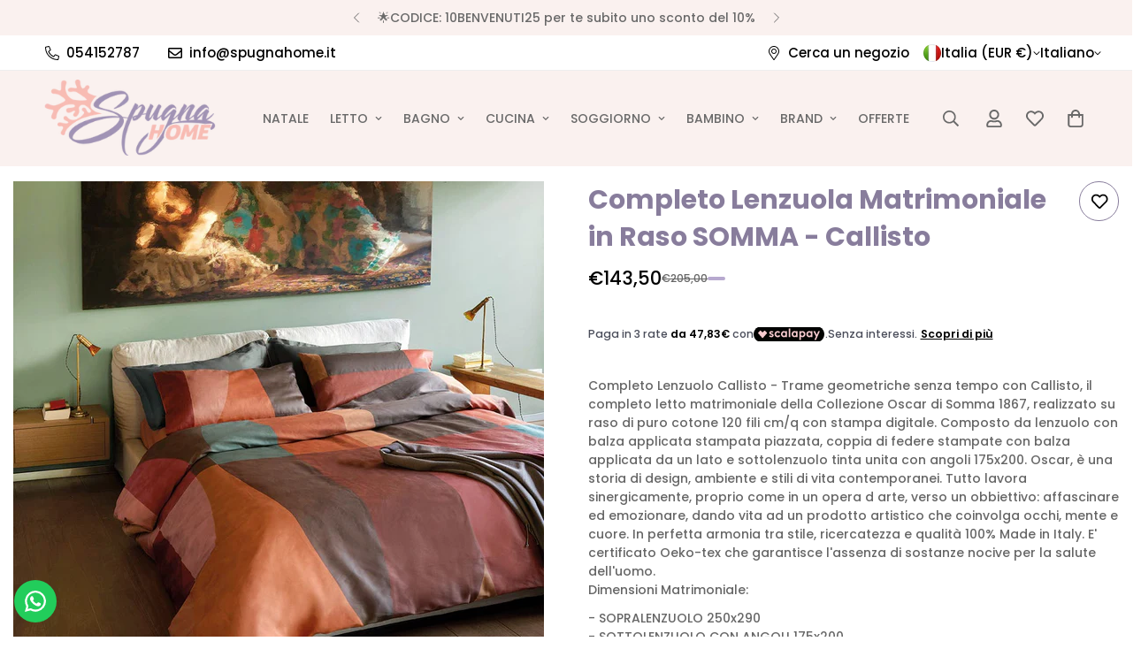

--- FILE ---
content_type: text/javascript; charset=utf-8
request_url: https://www.spugnahome.it/products/completo-lenzuola-matrimoniale-in-raso-somma-callisto-bruma.js
body_size: 1312
content:
{"id":8630137946438,"title":"Completo Lenzuola Matrimoniale in Raso SOMMA -  Callisto","handle":"completo-lenzuola-matrimoniale-in-raso-somma-callisto-bruma","description":"\u003cdiv aria-hidden=\"false\" role=\"tabpanel\" aria-labelledby=\"tab-label-description\" data-role=\"content\" id=\"description\" class=\"data item content\"\u003e\n\u003cdiv class=\"product attribute description\"\u003e\n\u003cdiv class=\"value\"\u003eCompleto Lenzuolo Callisto - Trame geometriche senza tempo con Callisto, il completo letto matrimoniale della Collezione Oscar di Somma 1867, realizzato su raso di puro cotone 120 fili cm\/q con stampa digitale. Composto da lenzuolo con balza applicata stampata piazzata, coppia di federe stampate con balza applicata da un lato e sottolenzuolo tinta unita con angoli 175x200. Oscar, è una storia di design, ambiente e stili di vita contemporanei. Tutto lavora sinergicamente, proprio come in un opera d arte, verso un obbiettivo: affascinare ed emozionare, dando vita ad un prodotto artistico che coinvolga occhi, mente e cuore. In perfetta armonia tra stile, ricercatezza e qualità 100% Made in Italy. E' certificato Oeko-tex che garantisce l'assenza di sostanze nocive per la salute dell'uomo.\u003c\/div\u003e\n\u003cdiv class=\"value\"\u003e\n\u003cmeta charset=\"utf-8\"\u003e\n\u003cdiv data-element=\"main\" data-appearance=\"default\" data-content-type=\"text\" class=\"misurataglia\"\u003e\n\u003cp\u003eDimensioni Matrimoniale:\u003c\/p\u003e\n\u003cp\u003e- SOPRALENZUOLO 250x290\u003c\/p\u003e\n\u003c\/div\u003e\n\u003cdiv data-element=\"main\" data-appearance=\"default\" data-content-type=\"text\" class=\"misurataglia\"\u003e\n\u003cp\u003e- SOTTOLENZUOLO CON ANGOLI 175x200\u003c\/p\u003e\n\u003c\/div\u003e\n\u003cdiv data-element=\"main\" data-appearance=\"default\" data-content-type=\"text\" class=\"misurataglia\"\u003e\n\u003cp\u003e- 2 FEDERE 50x80\u003c\/p\u003e\n\u003c\/div\u003e\n\u003c\/div\u003e\n\u003c\/div\u003e\n\u003c\/div\u003e","published_at":"2023-12-05T17:30:28+01:00","created_at":"2023-10-05T19:01:44+02:00","vendor":"SOMMA","type":"Completi lenzuola","tags":["2 piazze","autunno 23","azzurro","beige","bordeaux","bruciato","completi lenzuola","completo lenzuola","fiera del bianco","geometrico","lenzuola cotone","letto","lilla","made in italy","marrone","matrimoniale","offerta","offerte","raso","rosa","sconti","somma"],"price":14350,"price_min":14350,"price_max":14350,"available":true,"price_varies":false,"compare_at_price":20500,"compare_at_price_min":20500,"compare_at_price_max":20500,"compare_at_price_varies":false,"variants":[{"id":48876066144582,"title":"bruma","option1":"bruma","option2":null,"option3":null,"sku":"CL-CALLISTO-955","requires_shipping":true,"taxable":true,"featured_image":{"id":52567099343174,"product_id":8630137946438,"position":2,"created_at":"2023-10-08T09:32:21+02:00","updated_at":"2023-10-08T09:32:22+02:00","alt":null,"width":1000,"height":1000,"src":"https:\/\/cdn.shopify.com\/s\/files\/1\/0651\/5897\/1606\/files\/40-23170-250-205-4100-955_01.jpg?v=1696750342","variant_ids":[48876066144582]},"available":false,"name":"Completo Lenzuola Matrimoniale in Raso SOMMA -  Callisto - bruma","public_title":"bruma","options":["bruma"],"price":14350,"weight":0,"compare_at_price":20500,"inventory_management":"shopify","barcode":"8025243312941","featured_media":{"alt":null,"id":45185067024710,"position":2,"preview_image":{"aspect_ratio":1.0,"height":1000,"width":1000,"src":"https:\/\/cdn.shopify.com\/s\/files\/1\/0651\/5897\/1606\/files\/40-23170-250-205-4100-955_01.jpg?v=1696750342"}},"requires_selling_plan":false,"selling_plan_allocations":[]},{"id":49093918228806,"title":"spezia","option1":"spezia","option2":null,"option3":null,"sku":"CL-CALLISTO-565","requires_shipping":true,"taxable":true,"featured_image":null,"available":true,"name":"Completo Lenzuola Matrimoniale in Raso SOMMA -  Callisto - spezia","public_title":"spezia","options":["spezia"],"price":14350,"weight":0,"compare_at_price":20500,"inventory_management":"shopify","barcode":"8025243282831","requires_selling_plan":false,"selling_plan_allocations":[]}],"images":["\/\/cdn.shopify.com\/s\/files\/1\/0651\/5897\/1606\/files\/P040044820402317041_1_1.jpg?v=1701793684","\/\/cdn.shopify.com\/s\/files\/1\/0651\/5897\/1606\/files\/40-23170-250-205-4100-955_01.jpg?v=1696750342"],"featured_image":"\/\/cdn.shopify.com\/s\/files\/1\/0651\/5897\/1606\/files\/P040044820402317041_1_1.jpg?v=1701793684","options":[{"name":"Stile","position":1,"values":["bruma","spezia"]}],"url":"\/products\/completo-lenzuola-matrimoniale-in-raso-somma-callisto-bruma","media":[{"alt":null,"id":45185066991942,"position":1,"preview_image":{"aspect_ratio":1.0,"height":1000,"width":1000,"src":"https:\/\/cdn.shopify.com\/s\/files\/1\/0651\/5897\/1606\/files\/P040044820402317041_1_1.jpg?v=1701793684"},"aspect_ratio":1.0,"height":1000,"media_type":"image","src":"https:\/\/cdn.shopify.com\/s\/files\/1\/0651\/5897\/1606\/files\/P040044820402317041_1_1.jpg?v=1701793684","width":1000},{"alt":null,"id":45185067024710,"position":2,"preview_image":{"aspect_ratio":1.0,"height":1000,"width":1000,"src":"https:\/\/cdn.shopify.com\/s\/files\/1\/0651\/5897\/1606\/files\/40-23170-250-205-4100-955_01.jpg?v=1696750342"},"aspect_ratio":1.0,"height":1000,"media_type":"image","src":"https:\/\/cdn.shopify.com\/s\/files\/1\/0651\/5897\/1606\/files\/40-23170-250-205-4100-955_01.jpg?v=1696750342","width":1000}],"requires_selling_plan":false,"selling_plan_groups":[]}

--- FILE ---
content_type: image/svg+xml
request_url: https://www.spugnahome.it/cdn/shop/files/shipping_67ade2d6-6c0e-4dca-af7e-b8afb620cd82.svg?v=1729530772&width=360
body_size: 292
content:
<svg xml:space="preserve" style="enable-background:new 0 0 511.6 324;" viewBox="0 0 511.6 324" y="0px" x="0px" xmlns:xlink="http://www.w3.org/1999/xlink" xmlns="http://www.w3.org/2000/svg" id="Livello_1" version="1.1">
<style type="text/css">
	.st0{fill:#6C6C6C;stroke:#B0A094;stroke-width:2.2;stroke-miterlimit:10;}
</style>
<path d="M503.3,149.6c-5.3-6.3-12.7-10.6-20.9-12l-3.9-53.1c3.9,0,7.1-2.8,7.8-6.6l1.5-8.6c1.7-8.8-0.5-17.9-6.2-24.8
	c-5.5-6.6-13.6-10.2-22.8-10.2H400l2.9-16.3c0.8-4.5-0.3-9.1-3.2-12.6C396.8,2,392.5,0,388,0H98.4c-8.8,0.2-16.3,6.5-17.9,15.2
	L54.9,160.5c-0.8,4.3,2,8.5,6.4,9.4s8.5-2,9.4-6.4v-0.2L96.3,18c0.3-1,1.1-1.8,2.2-1.9H387l-25.5,144.6c-0.8,4.4,2.1,8.5,6.5,9.3
	s8.5-2.1,9.3-6.5l1.8-10.5h95.8c6.6,0,12.3,2.5,16.1,7c2.6,3.2,4.2,7.1,4.5,11.2h-26.6c-3.9,0-7.2,2.8-7.9,6.6l-3,17.1
	c-1.3,6.6,0.4,13.5,4.7,18.7c4.3,5,10.6,7.9,17.3,7.8h7.5l-6.2,35.3h-21.1c-1.4-7-4.5-13.6-9.1-19.1c-8.2-9.8-20.3-15.2-33.9-15.2
	c-22,0-43.2,14.4-53.1,34.2h-3.2l10.4-59c0.8-4.4-2.1-8.5-6.5-9.3s-8.5,2.1-9.3,6.5l-10.9,61.8H196.3c-1.4-7-4.5-13.6-9.1-19.1
	c-8.2-9.8-20.3-15.2-33.9-15.2c-22,0-43.2,14.4-53.1,34.2H54.3l3.2-18.2h36c4.4,0,8-3.6,8-8s-3.6-8-8-8H8c-4.4,0-8,3.6-8,8
	s3.6,8,8,8h33.2l-2.9,16.3c-0.8,4.5,0.3,9.1,3.2,12.6c2.9,3.4,7.2,5.4,11.7,5.3H95c-2.2,13.6,1.1,26.4,9.3,36.2
	c8.2,9.8,20.2,15.2,33.9,15.2c27.3,0,53.3-22.2,58.1-49.4c0.1-0.6,0.2-1.3,0.3-1.9h162.2c-2.2,13.6,1.1,26.4,9.3,36.2
	c8.2,9.8,20.3,15.2,33.9,15.2c27.3,0,53.3-22.2,58.1-49.4c0.1-0.6,0.2-1.3,0.3-1.9H488c3.9,0,7.2-2.8,7.9-6.6l15.1-85.5
	C513,168.9,510.3,157.9,503.3,149.6L503.3,149.6L503.3,149.6z M381.9,136.9l9.2-52.4h71.3l3.9,52.4H381.9L381.9,136.9z M472,66.5
	l-0.3,1.9H394l3.2-18.2h61.6c4-0.2,7.9,1.5,10.5,4.5C471.9,57.8,472.8,62,472,66.5L472,66.5L472,66.5z M180.6,271.8
	c-3.5,19.9-22.5,36.1-42.4,36.1s-16.6-3.3-21.7-9.4c-5.2-6.3-7.2-14.8-5.6-23.9c3.5-19.9,22.5-36.1,42.4-36.1s16.6,3.4,21.7,9.4
	C180.2,254.1,182.2,262.6,180.6,271.8L180.6,271.8L180.6,271.8z M444.4,271.8c-3.5,19.9-22.5,36.1-42.4,36.1s-16.6-3.3-21.7-9.4
	c-5.2-6.3-7.2-14.8-5.6-23.9c3.5-19.9,22.5-36.1,42.4-36.1s16.6,3.4,21.7,9.4C444,254.1,446,262.6,444.4,271.8z M490.3,205.3h-10.4
	c-1.9,0.1-3.7-0.6-5-2.1c-1.2-1.6-1.7-3.7-1.2-5.6l1.8-10.5h17.9L490.3,205.3L490.3,205.3L490.3,205.3z M158.9,262
	c-2.9-3.4-7.2-5.4-11.7-5.3c-8.8,0.2-16.3,6.5-17.9,15.2c-0.8,4.5,0.3,9.1,3.2,12.6c2.9,3.4,7.2,5.4,11.7,5.3
	c8.8-0.2,16.3-6.5,17.9-15.2C163,270.1,161.8,265.5,158.9,262z M422.8,262c-2.9-3.4-7.2-5.4-11.7-5.3c-8.8,0.2-16.3,6.5-17.9,15.2
	c-0.8,4.5,0.3,9.1,3.2,12.6c2.9,3.4,7.2,5.4,11.7,5.3c8.8-0.2,16.3-6.5,17.9-15.2C426.9,270.1,425.7,265.5,422.8,262z M323.1,222.4
	H221.6c-4.4,0-8,3.6-8,8s3.6,8,8,8h101.5c4.4,0,8-3.6,8-8S327.6,222.4,323.1,222.4L323.1,222.4z M178.9,188.2H31.1
	c-4.4,0-8,3.7-7.9,8.1c0,4.4,3.6,7.9,7.9,7.9h147.8c4.4,0,8-3.7,7.9-8.1C186.8,191.8,183.3,188.2,178.9,188.2L178.9,188.2
	L178.9,188.2z" class="st0"></path>
</svg>


--- FILE ---
content_type: text/javascript; charset=utf-8
request_url: https://www.spugnahome.it/products/completo-lenzuola-matrimoniale-in-raso-somma-callisto-bruma.js
body_size: 1306
content:
{"id":8630137946438,"title":"Completo Lenzuola Matrimoniale in Raso SOMMA -  Callisto","handle":"completo-lenzuola-matrimoniale-in-raso-somma-callisto-bruma","description":"\u003cdiv aria-hidden=\"false\" role=\"tabpanel\" aria-labelledby=\"tab-label-description\" data-role=\"content\" id=\"description\" class=\"data item content\"\u003e\n\u003cdiv class=\"product attribute description\"\u003e\n\u003cdiv class=\"value\"\u003eCompleto Lenzuolo Callisto - Trame geometriche senza tempo con Callisto, il completo letto matrimoniale della Collezione Oscar di Somma 1867, realizzato su raso di puro cotone 120 fili cm\/q con stampa digitale. Composto da lenzuolo con balza applicata stampata piazzata, coppia di federe stampate con balza applicata da un lato e sottolenzuolo tinta unita con angoli 175x200. Oscar, è una storia di design, ambiente e stili di vita contemporanei. Tutto lavora sinergicamente, proprio come in un opera d arte, verso un obbiettivo: affascinare ed emozionare, dando vita ad un prodotto artistico che coinvolga occhi, mente e cuore. In perfetta armonia tra stile, ricercatezza e qualità 100% Made in Italy. E' certificato Oeko-tex che garantisce l'assenza di sostanze nocive per la salute dell'uomo.\u003c\/div\u003e\n\u003cdiv class=\"value\"\u003e\n\u003cmeta charset=\"utf-8\"\u003e\n\u003cdiv data-element=\"main\" data-appearance=\"default\" data-content-type=\"text\" class=\"misurataglia\"\u003e\n\u003cp\u003eDimensioni Matrimoniale:\u003c\/p\u003e\n\u003cp\u003e- SOPRALENZUOLO 250x290\u003c\/p\u003e\n\u003c\/div\u003e\n\u003cdiv data-element=\"main\" data-appearance=\"default\" data-content-type=\"text\" class=\"misurataglia\"\u003e\n\u003cp\u003e- SOTTOLENZUOLO CON ANGOLI 175x200\u003c\/p\u003e\n\u003c\/div\u003e\n\u003cdiv data-element=\"main\" data-appearance=\"default\" data-content-type=\"text\" class=\"misurataglia\"\u003e\n\u003cp\u003e- 2 FEDERE 50x80\u003c\/p\u003e\n\u003c\/div\u003e\n\u003c\/div\u003e\n\u003c\/div\u003e\n\u003c\/div\u003e","published_at":"2023-12-05T17:30:28+01:00","created_at":"2023-10-05T19:01:44+02:00","vendor":"SOMMA","type":"Completi lenzuola","tags":["2 piazze","autunno 23","azzurro","beige","bordeaux","bruciato","completi lenzuola","completo lenzuola","fiera del bianco","geometrico","lenzuola cotone","letto","lilla","made in italy","marrone","matrimoniale","offerta","offerte","raso","rosa","sconti","somma"],"price":14350,"price_min":14350,"price_max":14350,"available":true,"price_varies":false,"compare_at_price":20500,"compare_at_price_min":20500,"compare_at_price_max":20500,"compare_at_price_varies":false,"variants":[{"id":48876066144582,"title":"bruma","option1":"bruma","option2":null,"option3":null,"sku":"CL-CALLISTO-955","requires_shipping":true,"taxable":true,"featured_image":{"id":52567099343174,"product_id":8630137946438,"position":2,"created_at":"2023-10-08T09:32:21+02:00","updated_at":"2023-10-08T09:32:22+02:00","alt":null,"width":1000,"height":1000,"src":"https:\/\/cdn.shopify.com\/s\/files\/1\/0651\/5897\/1606\/files\/40-23170-250-205-4100-955_01.jpg?v=1696750342","variant_ids":[48876066144582]},"available":false,"name":"Completo Lenzuola Matrimoniale in Raso SOMMA -  Callisto - bruma","public_title":"bruma","options":["bruma"],"price":14350,"weight":0,"compare_at_price":20500,"inventory_management":"shopify","barcode":"8025243312941","featured_media":{"alt":null,"id":45185067024710,"position":2,"preview_image":{"aspect_ratio":1.0,"height":1000,"width":1000,"src":"https:\/\/cdn.shopify.com\/s\/files\/1\/0651\/5897\/1606\/files\/40-23170-250-205-4100-955_01.jpg?v=1696750342"}},"requires_selling_plan":false,"selling_plan_allocations":[]},{"id":49093918228806,"title":"spezia","option1":"spezia","option2":null,"option3":null,"sku":"CL-CALLISTO-565","requires_shipping":true,"taxable":true,"featured_image":null,"available":true,"name":"Completo Lenzuola Matrimoniale in Raso SOMMA -  Callisto - spezia","public_title":"spezia","options":["spezia"],"price":14350,"weight":0,"compare_at_price":20500,"inventory_management":"shopify","barcode":"8025243282831","requires_selling_plan":false,"selling_plan_allocations":[]}],"images":["\/\/cdn.shopify.com\/s\/files\/1\/0651\/5897\/1606\/files\/P040044820402317041_1_1.jpg?v=1701793684","\/\/cdn.shopify.com\/s\/files\/1\/0651\/5897\/1606\/files\/40-23170-250-205-4100-955_01.jpg?v=1696750342"],"featured_image":"\/\/cdn.shopify.com\/s\/files\/1\/0651\/5897\/1606\/files\/P040044820402317041_1_1.jpg?v=1701793684","options":[{"name":"Stile","position":1,"values":["bruma","spezia"]}],"url":"\/products\/completo-lenzuola-matrimoniale-in-raso-somma-callisto-bruma","media":[{"alt":null,"id":45185066991942,"position":1,"preview_image":{"aspect_ratio":1.0,"height":1000,"width":1000,"src":"https:\/\/cdn.shopify.com\/s\/files\/1\/0651\/5897\/1606\/files\/P040044820402317041_1_1.jpg?v=1701793684"},"aspect_ratio":1.0,"height":1000,"media_type":"image","src":"https:\/\/cdn.shopify.com\/s\/files\/1\/0651\/5897\/1606\/files\/P040044820402317041_1_1.jpg?v=1701793684","width":1000},{"alt":null,"id":45185067024710,"position":2,"preview_image":{"aspect_ratio":1.0,"height":1000,"width":1000,"src":"https:\/\/cdn.shopify.com\/s\/files\/1\/0651\/5897\/1606\/files\/40-23170-250-205-4100-955_01.jpg?v=1696750342"},"aspect_ratio":1.0,"height":1000,"media_type":"image","src":"https:\/\/cdn.shopify.com\/s\/files\/1\/0651\/5897\/1606\/files\/40-23170-250-205-4100-955_01.jpg?v=1696750342","width":1000}],"requires_selling_plan":false,"selling_plan_groups":[]}